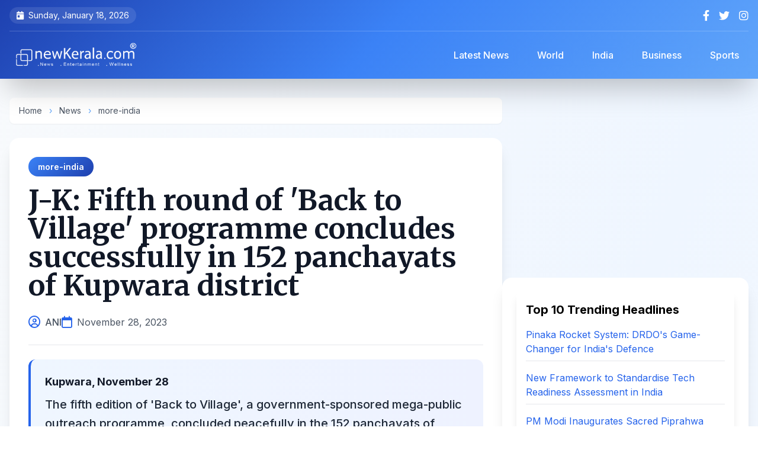

--- FILE ---
content_type: text/html; charset=UTF-8
request_url: https://www.newkerala.com/news/2023/123401.htm
body_size: 9861
content:
<!DOCTYPE html>
<html lang="en">
<head>
    <meta charset="UTF-8">
    <meta name="viewport" content="width=device-width, initial-scale=1.0">
    <title>J-K: Fifth round of &#039;Back to Village&#039; programme concludes successfully in 152 panchayats of Kupwara district | NewKerala.com</title>
    
    
    <link rel="apple-touch-icon" sizes="180x180" href="https://www.newkerala.com/apple-touch-icon.png">
    <link rel="icon" type="image/png" sizes="32x32" href="https://www.newkerala.com/favicon-32x32.png">
    <link rel="icon" type="image/png" sizes="16x16" href="https://www.newkerala.com/favicon-16x16.png">
    <link rel="manifest" href="https://www.newkerala.com/site.webmanifest">
    
    
    <link rel="canonical" href="https://www.newkerala.com/news/2023/123401.htm">
    <meta name="description" content="The fifth edition of &#039;Back to Village&#039;, a government-sponsored mega-public outreach programme, concluded peacefully in the 152 panchayats of Kupwara district of">
    <meta name="author" content="ANI">
    <meta name="publisher" content="NewKerala.com">
    <meta name="robots" content="index, follow, max-image-preview:large">
    <meta name="revisit-after" content="12 hours">
    <meta name="distribution" content="Global">
    <meta name="rating" content="news, article">
    
    
    <meta property="og:title" content="J-K: Fifth round of &#039;Back to Village&#039; programme concludes successfully in 152 panchayats of Kupwara district">
    <meta property="og:type" content="article">
    <meta property="og:url" content="https://www.newkerala.com/news/2023/123401.htm">
    <meta property="og:description" content="The fifth edition of &#039;Back to Village&#039;, a government-sponsored mega-public outreach programme, concluded peacefully in the 152 panchayats of Kupwara district of">
    <meta property="og:image" content="">
    <meta property="og:site_name" content="NewKerala.com">
    <meta property="article:published_time" content="2023-11-28T15:12:01+05:30">
    <meta property="article:section" content="more-india">
    
    
    <meta name="twitter:card" content="summary_large_image">
    <meta name="twitter:site" content="@newkeralalive">
    <meta name="twitter:title" content="J-K: Fifth round of &#039;Back to Village&#039; programme concludes successfully in 152 panchayats of Kupwara district">
    <meta name="twitter:description" content="The fifth edition of &#039;Back to Village&#039;, a government-sponsored mega-public outreach programme, concluded peacefully in the 152 panchayats of Kupwara district of">
    <meta name="twitter:image" content="">
    
    
    <script type="application/ld+json">
    {
        "@context": "https://schema.org",
        "@type": "NewsArticle",
        "mainEntityOfPage": {
            "@type": "WebPage",
            "@id": "https://www.newkerala.com/news/2023/123401.htm"
        },
        "headline": "J-K: Fifth round of \'Back to Village\' programme concludes successfully in 152 panchayats of Kupwara district",
        "description": "The fifth edition of \'Back to Village\', a government-sponsored mega-public outreach programme, concluded peacefully in the 152 panchayats of Kupwara district of",
        "image": "",
        "author": {
            "@type": "Person",
            "name": "ANI"
        },
        "publisher": {
            "@type": "Organization",
            "name": "NewKerala.com",
            "logo": {
                "@type": "ImageObject",
                "url": "https://www.newkerala.com/news/o/listen/nk-logo-br-600.png"
            }
        },
        "datePublished": "2023-11-28T15:12:01+05:30",
        "dateModified": "2023-11-28T15:12:01+05:30",
        "articleSection": "more-india"
    }
    </script>

    <script type="application/ld+json">
    {
      "@context": "https://schema.org",
      "@type": "BreadcrumbList",
      "itemListElement": [{
        "@type": "ListItem",
        "position": 1,
        "name": "Home",
        "item": "https://www.newkerala.com"
      },{
        "@type": "ListItem",
        "position": 2,
        "name": "News",
        "item": "https://www.newkerala.com/news/"
      },{
        "@type": "ListItem",
        "position": 3,
        "name": "more-india",
        "item": "https://www.newkerala.com/more-india-news.php"
      },{
        "@type": "ListItem",
        "position": 4,
        "name": "J-K: Fifth round of &#039;Back to Village&#039; programme concludes successfully in 152 panchayats of Kupwara district",
        "item": "https://www.newkerala.com/news/2023/123401.htm"
      }]
    }
    </script>
    
    
    <link rel="preconnect" href="https://fonts.googleapis.com">
    <link rel="preconnect" href="https://fonts.gstatic.com" crossorigin>
    <link href="https://fonts.googleapis.com/css2?family=Inter:wght@300;400;500;600;700;800&family=Merriweather:wght@400;700;900&display=swap" rel="stylesheet">
    <script src="https://cdn.tailwindcss.com"></script>
    <link href="https://cdnjs.cloudflare.com/ajax/libs/font-awesome/6.4.0/css/all.min.css" rel="stylesheet">
    
    <style>
        body {
            font-family: 'Inter', sans-serif;
            visibility: hidden;
        }
        
        .content-loaded {
            visibility: visible;
        }
        
        .heading-font {
            font-family: 'Merriweather', serif;
        }
        
        .article-content {
            font-family: 'Inter', sans-serif;
            line-height: 1.8;
        }
        
        .article-content p {
            margin-bottom: 1.25rem;
        }
        
        .article-content h2,
        .article-content h3 {
            font-family: 'Merriweather', serif;
            margin-top: 2rem;
            margin-bottom: 1rem;
            font-weight: 700;
        }
        
        /* Enhanced gradient backgrounds */
        .gradient-header {
            background: linear-gradient(135deg, #1e40af 0%, #3b82f6 50%, #60a5fa 100%);
        }
        
        /* Mobile menu animation */
        .mobile-menu {
            transform: translateX(-100%);
            transition: transform 0.3s cubic-bezier(0.4, 0, 0.2, 1);
        }
        .mobile-menu.active {
            transform: translateX(0);
        }
        
        /* Smooth scroll */
        html {
            scroll-behavior: smooth;
            scroll-padding-top: 5rem;
        }
        
        /* Card hover effects */
        .card-hover {
            transition: all 0.3s ease;
        }
        .card-hover:hover {
            transform: translateY(-4px);
            box-shadow: 0 20px 25px -5px rgba(0, 0, 0, 0.1), 0 10px 10px -5px rgba(0, 0, 0, 0.04);
        }
        
        /* Custom scrollbar */
        ::-webkit-scrollbar {
            width: 10px;
        }
        ::-webkit-scrollbar-track {
            background: #f1f1f1;
        }
        ::-webkit-scrollbar-thumb {
            background: linear-gradient(135deg, #3b82f6 0%, #1e40af 100%);
            border-radius: 10px;
        }
        
        /* Badge styles */
        .badge {
            display: inline-flex;
            align-items: center;
            padding: 6px 16px;
            border-radius: 20px;
            font-size: 0.875rem;
            font-weight: 600;
        }
        
        .badge-category {
            background: linear-gradient(135deg, #3b82f6 0%, #1e40af 100%);
            color: white;
        }
.article-content a {
    color: #2563eb; /* Blue color for links */
    text-decoration: underline;
    transition: color 0.2s ease;
}

.article-content a:hover {
    color: #1e40af; /* Darker blue on hover */
    text-decoration: underline;
}        
    </style>
    
    <script>
        document.addEventListener('DOMContentLoaded', function() {
            document.body.classList.add('content-loaded');
        });
    </script>
    
    
    <script async src="https://www.googletagmanager.com/gtag/js?id=G-46JGJ5LXT0"></script>
    <script>
        window.dataLayer = window.dataLayer || [];
        function gtag(){dataLayer.push(arguments);}
        gtag('js', new Date());
        gtag('config', 'G-46JGJ5LXT0');
    </script>
</head>

<body class="bg-gradient-to-br from-slate-50 via-blue-50 to-gray-50">
    
    <div id="mobile-menu-overlay" class="fixed inset-0 bg-black bg-opacity-60 z-40 hidden lg:hidden backdrop-blur-sm transition-opacity"></div>
    
    
    <div id="mobile-menu" class="mobile-menu fixed top-0 left-0 w-80 h-full bg-gradient-to-b from-blue-900 via-indigo-900 to-slate-900 z-50 shadow-2xl lg:hidden">
        <div class="p-6">
            <div class="flex justify-between items-center mb-8">
                <img src="https://www.newkerala.com/news/o/listen/nk-logo-wr-600.png" alt="NewKerala.com" class="h-10">
                <button id="close-menu" class="text-white hover:text-gray-300 transition">
                    <i class="fas fa-times text-2xl"></i>
                </button>
            </div>
            <nav class="space-y-2">
                <a href="https://www.newkerala.com" class="flex items-center py-3 px-4 rounded-xl hover:bg-white/10 text-white transition-all duration-300">
                    <i class="fas fa-home mr-3 text-blue-400"></i>
                    <span class="font-medium">Home</span>
                </a>
                <a href="https://www.newkerala.com/news/" class="flex items-center py-3 px-4 rounded-xl hover:bg-white/10 text-white transition-all duration-300">
                    <i class="fas fa-newspaper mr-3 text-blue-400"></i>
                    <span class="font-medium">Latest News</span>
                </a>
                <a href="https://www.newkerala.com/world-news.php" class="flex items-center py-3 px-4 rounded-xl hover:bg-white/10 text-white transition-all duration-300">
                    <i class="fas fa-globe mr-3 text-blue-400"></i>
                    <span class="font-medium">World</span>
                </a>
                <a href="https://www.newkerala.com/india-news.php" class="flex items-center py-3 px-4 rounded-xl hover:bg-white/10 text-white transition-all duration-300">
                    <i class="fas fa-flag mr-3 text-orange-400"></i>
                    <span class="font-medium">India</span>
                </a>
                <a href="https://www.newkerala.com/business-india-news.php" class="flex items-center py-3 px-4 rounded-xl hover:bg-white/10 text-white transition-all duration-300">
                    <i class="fas fa-briefcase mr-3 text-green-400"></i>
                    <span class="font-medium">Business</span>
                </a>
                <a href="https://www.newkerala.com/sports-india-news.php" class="flex items-center py-3 px-4 rounded-xl hover:bg-white/10 text-white transition-all duration-300">
                    <i class="fas fa-football-ball mr-3 text-red-400"></i>
                    <span class="font-medium">Sports</span>
                </a>
            </nav>
        </div>
    </div>

    
    <header class="gradient-header text-white shadow-2xl sticky top-0 z-30 backdrop-blur-md">
        <div class="container mx-auto px-4">
            
            <div class="hidden md:flex justify-between items-center py-3 text-sm border-b border-white/20">
                <div class="flex items-center space-x-6">
                    <span class="flex items-center bg-white/10 px-3 py-1 rounded-full">
                        <i class="fas fa-calendar-day mr-2"></i>
                        Sunday, January 18, 2026                    </span>
                </div>
                <div class="flex items-center space-x-4">
                    <a href="https://facebook.com/newkerala" target="_blank" class="hover:text-blue-300 transition-all transform hover:scale-110" aria-label="Facebook">
                        <i class="fab fa-facebook-f text-lg"></i>
                    </a>
                    <a href="https://x.com/newkeralalive" target="_blank" class="hover:text-blue-300 transition-all transform hover:scale-110" aria-label="Twitter">
                        <i class="fab fa-twitter text-lg"></i>
                    </a>
                    <a href="https://www.instagram.com/newkeralalive" target="_blank" class="hover:text-blue-300 transition-all transform hover:scale-110" aria-label="Instagram">
                        <i class="fab fa-instagram text-lg"></i>
                    </a>
                </div>
            </div>

            
            <div class="flex flex-col lg:flex-row lg:justify-between lg:items-center py-4">
                <div class="flex items-center justify-between w-full lg:w-auto">
                    <button id="burger-menu" class="lg:hidden mr-4 text-white hover:text-blue-300 transition-all" aria-label="Open menu">
                        <i class="fas fa-bars text-2xl"></i>
                    </button>
                    <a href="https://www.newkerala.com" class="flex items-center gap-3 mx-auto lg:mx-0" aria-label="NewKerala Home">
                        <img src="https://www.newkerala.com/news/o/listen/nk-logo-br-600.png"
                             alt="NewKerala.com Logo"
                             width="180" height="48"
                             class="h-12 w-auto object-contain brightness-0 invert"
                             loading="eager" />
                    </a>
                </div>

                
                <nav class="hidden lg:flex items-center space-x-4 ml-8">
                    <a href="https://www.newkerala.com/news/" 
                       class="px-4 py-2 rounded-lg hover:bg-white/20 transition-all font-medium backdrop-blur-sm">
                        Latest News
                    </a>
                    <a href="https://www.newkerala.com/world-news.php" 
                       class="px-4 py-2 rounded-lg hover:bg-white/20 transition-all font-medium backdrop-blur-sm">
                        World
                    </a>
                    <a href="https://www.newkerala.com/india-news.php" 
                       class="px-4 py-2 rounded-lg hover:bg-white/20 transition-all font-medium backdrop-blur-sm">
                        India
                    </a>
                    <a href="https://www.newkerala.com/business-india-news.php" 
                       class="px-4 py-2 rounded-lg hover:bg-white/20 transition-all font-medium backdrop-blur-sm">
                        Business
                    </a>
                    <a href="https://www.newkerala.com/sports-india-news.php" 
                       class="px-4 py-2 rounded-lg hover:bg-white/20 transition-all font-medium backdrop-blur-sm">
                        Sports
                    </a>
                </nav>
            </div>
        </div>
    </header>

    
    <main class="container mx-auto px-4 py-8">
        <div class="flex flex-col lg:flex-row gap-8">
            
            <div class="lg:w-2/3">
                
                <nav class="text-sm text-gray-600 mb-6 bg-white rounded-lg px-4 py-3 shadow-sm" aria-label="Breadcrumb">
                    <a href="https://www.newkerala.com" class="hover:text-blue-600 transition">Home</a>
                    <span class="mx-2 text-blue-400">›</span>
                    <a href="https://www.newkerala.com/news/" class="hover:text-blue-600 transition">News</a>
                    <span class="mx-2 text-blue-400">›</span>
                    <a href="https://www.newkerala.com/more-india-news.php" class="hover:text-blue-600 transition">more-india</a>
                </nav>

                
                <article class="bg-white rounded-2xl shadow-xl overflow-hidden mb-8">
                    
                    <div class="p-8 pb-6">
                        
                        <div class="mb-4">
                            <a href="https://www.newkerala.com/more-india-news.php" class="badge badge-category">
                                more-india                            </a>
                        </div>

                        
                        <h1 class="text-4xl lg:text-5xl font-bold heading-font text-gray-900 mb-6 leading-tight">
                            J-K: Fifth round of 'Back to Village' programme concludes successfully in 152 panchayats of Kupwara district                        </h1>

                        
                        <div class="flex flex-wrap items-center gap-4 text-gray-600 border-b pb-6">
                            <div class="flex items-center">
                                <i class="far fa-user-circle text-blue-600 mr-2 text-xl"></i>
                                <span class="font-medium">ANI</span>
                            </div>
                            <div class="flex items-center">
                                <i class="far fa-calendar text-blue-600 mr-2 text-xl"></i>
                                <time datetime="2023-11-28T15:12:01+05:30">November 28, 2023</time>
                            </div>
                                                    </div>
                    </div>

                
                    
                    <div class="px-8 mb-6">
                        <div class="bg-gradient-to-r from-blue-50 to-indigo-50 p-6 rounded-xl border-l-4 border-blue-600">
                                                            <p class="font-bold text-gray-900 mb-2 text-lg">Kupwara, November 28</p>
                                                        <p class="text-xl font-medium text-gray-800 leading-relaxed">
                                The fifth edition of 'Back to Village', a government-sponsored mega-public outreach programme, concluded peacefully in the 152 panchayats of Kupwara district of Jammu and Kashmir.                            </p>
                        </div>
                    </div>

                
                    <p align="center">
                    <script async src="https://pagead2.googlesyndication.com/pagead/js/adsbygoogle.js?client=ca-pub-5891990798564996" crossorigin="anonymous"></script>
                    <ins class="adsbygoogle"
                         style="display:block"
                         data-ad-client="ca-pub-5891990798564996"
                         data-ad-slot="9824272053"
                         data-ad-format="auto"
                         data-full-width-responsive="true"></ins>
                    <script>
                         (adsbygoogle = window.adsbygoogle || []).push({});
                    </script>
                    </p>

                    
                    <div class="px-8 pb-8">
                        <div class="article-content prose prose-lg max-w-none text-gray-700">
                            <p>During the event, government officers visited the villages and listened to the grievances of the villagers at their doorstep.</p><p>During the B2V5 programme, villages presented a festive look amid huge public participation.</p><p>The visiting officers and Panchayat Prabharis were overwhelmingly welcomed by people upon reaching their allotted panchayats, as the programme witnessed huge participation from people from all walks of life across the district.</p><p>All the Prabharis (caretaker) officers during the programme directed the officers and field functionaries of line departments to work in close coordination for the development of villages.</p><p>They directed officers to organise awareness camps regarding self-employment schemes in the panchayats so that the maximum number of unemployed youth could benefit from these programmes.</p><p>They also urged the local youth to take advantage of self-employment schemes. The visiting officers chaired special Gram Sabhas, BAL Sabhas and Mahila Sabhas and administered the pledge to the participants to discourage the drug menace.</p><p>The main aim of the programme was to reduce the communication gap between the administration and the common masses.</p><p>During B2V5, the administration arrived at the doorsteps of the common people to understand their grievances and take steps to address them. This approach built a lot of trust among the common people and the administration and ties have strengthened.</p>                        </div>
                    </div>

                    
                    <div class="px-8 pb-8">
                        <div class="bg-gray-50 p-6 rounded-xl">
                            <p class="text-sm text-gray-600 leading-relaxed">
                                <strong class="text-gray-800">Disclaimer:</strong> This story was supplied by an external content provider; we do not endorse or accept responsibility for its accuracy, completeness, or any outcomes from relying on it. It is for informational purposes only and does not constitute legal, financial, medical, or other professional advice. Laws and regulations vary and may change; readers should verify accuracy and compliance with local requirements and consult a qualified professional for tailored guidance.
                            </p>
                        </div>
                    </div>
                </article>

                
                <div class="bg-white rounded-2xl shadow-xl p-6 mb-8">
                    <div class="flex flex-wrap items-center justify-between gap-4">
                        <div class="flex items-center space-x-3">
                            <div class="w-12 h-12 rounded-full bg-gradient-to-r from-blue-500 to-indigo-600 flex items-center justify-center">
                                <i class="fas fa-share-alt text-white text-xl"></i>
                            </div>
                            <span class="text-gray-700 font-semibold text-lg">Share this article:</span>
                        </div>
                        
                        <div class="flex items-center space-x-3">
                            <button onclick="shareContent('facebook')" class="w-12 h-12 rounded-full bg-blue-600 hover:bg-blue-700 text-white flex items-center justify-center transition-all transform hover:scale-110 shadow-md" aria-label="Share on Facebook">
                                <i class="fab fa-facebook-f text-xl"></i>
                            </button>
                            <button onclick="shareContent('twitter')" class="w-12 h-12 rounded-full bg-gray-800 hover:bg-gray-900 text-white flex items-center justify-center transition-all transform hover:scale-110 shadow-md" aria-label="Share on X">
                                <i class="fab fa-twitter text-xl"></i>
                            </button>
                            <button onclick="shareContent('whatsapp')" class="w-12 h-12 rounded-full bg-green-500 hover:bg-green-600 text-white flex items-center justify-center transition-all transform hover:scale-110 shadow-md" aria-label="Share on WhatsApp">
                                <i class="fab fa-whatsapp text-xl"></i>
                            </button>
                            <button onclick="shareContent('linkedin')" class="w-12 h-12 rounded-full bg-blue-700 hover:bg-blue-800 text-white flex items-center justify-center transition-all transform hover:scale-110 shadow-md" aria-label="Share on LinkedIn">
                                <i class="fab fa-linkedin-in text-xl"></i>
                            </button>
                            <button onclick="copyToClipboard()" class="w-12 h-12 rounded-full bg-gray-600 hover:bg-gray-700 text-white flex items-center justify-center transition-all transform hover:scale-110 shadow-md" aria-label="Copy link">
                                <i class="fas fa-link text-xl"></i>
                            </button>
                        </div>
                    </div>
                </div>

                
                    <p align="center">
                    <script async src="https://pagead2.googlesyndication.com/pagead/js/adsbygoogle.js?client=ca-pub-5891990798564996" crossorigin="anonymous"></script>
                    <ins class="adsbygoogle"
                         style="display:block"
                         data-ad-client="ca-pub-5891990798564996"
                         data-ad-slot="9824272053"
                         data-ad-format="auto"
                         data-full-width-responsive="true"></ins>
                    <script>
                         (adsbygoogle = window.adsbygoogle || []).push({});
                    </script>
                    </p>
            </div>

            
            <aside class="lg:w-1/3 space-y-6">
                
                
                    <p align="center">
                    <script async src="https://pagead2.googlesyndication.com/pagead/js/adsbygoogle.js?client=ca-pub-5891990798564996" crossorigin="anonymous"></script>
                    <ins class="adsbygoogle"
                         style="display:block"
                         data-ad-client="ca-pub-5891990798564996"
                         data-ad-slot="9824272053"
                         data-ad-format="auto"
                         data-full-width-responsive="true"></ins>
                    <script>
                         (adsbygoogle = window.adsbygoogle || []).push({});
                    </script>
                    </p>

                
                <div class="bg-white rounded-2xl shadow-xl p-6">
                    
<div class="bg-white p-4 rounded-lg shadow-lg">
    <h3 class="text-xl font-bold mb-4">Top 10 Trending Headlines</h3>
    <ul class="space-y-4">
                <li>
            <a class="text-blue-600 hover:underline transition-colors" 
               href="https://www.newkerala.com/news/o/pinaka-multi-barrel-rocket-launcher-system-proved-game-changer-former-681"
               title="Former DRDO scientist Dr Ravi Gupta highlights Pinaka&#039;s strategic impact, private sector role, and 120-km precision in India&#039;s defence evolution.">
                Pinaka Rocket System: DRDO&#039;s Game-Changer for India&#039;s Defence            </a>
            <hr class="my-2 border-gray-200" />
        </li>
                <li>
            <a class="text-blue-600 hover:underline transition-colors" 
               href="https://www.newkerala.com/news/o/new-framework-standardise-innovation-assessment-boost-deeptech-ecosystem-377"
               title="India unveils NTRAF, a new framework to objectively assess deeptech projects from lab to market, aiming to bridge funding gaps and boost innovation.">
                New Framework to Standardise Tech Readiness Assessment in India            </a>
            <hr class="my-2 border-gray-200" />
        </li>
                <li>
            <a class="text-blue-600 hover:underline transition-colors" 
               href="https://www.newkerala.com/news/o/pm-modi-inaugurate-exposition-sacred-piprahwa-relics-3rd-632"
               title="PM Modi inaugurates &quot;Lotus Light,&quot; a landmark exposition of the sacred, repatriated Piprahwa Relics in New Delhi, highlighting India&#039;s Buddhist heritage.">
                PM Modi Inaugurates Sacred Piprahwa Buddha Relics Exposition            </a>
            <hr class="my-2 border-gray-200" />
        </li>
                <li>
            <a class="text-blue-600 hover:underline transition-colors" 
               href="https://www.newkerala.com/news/o/arjun-kapoor-thanks-sister-anshula-kapoor-always-having-369"
               title="Arjun Kapoor thanks sister Anshula for always having his back in a heartfelt birthday post. Khushi Kapoor also shares wishes as Anshula prepares for her wedding.">
                Arjun Kapoor&#039;s Emotional Birthday Tribute to Sister Anshula            </a>
            <hr class="my-2 border-gray-200" />
        </li>
                <li>
            <a class="text-blue-600 hover:underline transition-colors" 
               href="https://www.newkerala.com/news/o/pm-modi-condoles-demise-khaleda-zia-says-her-969"
               title="PM Modi expressed sorrow over former Bangladesh PM Khaleda Zia&#039;s demise, recalling her historic leadership and role in strengthening bilateral relations.">
                Modi Condoles Khaleda Zia&#039;s Death, Remembers Her Contributions            </a>
            <hr class="my-2 border-gray-200" />
        </li>
                <li>
            <a class="text-blue-600 hover:underline transition-colors" 
               href="https://www.newkerala.com/news/o/best-team-world-ashleigh-gardner-ahead-indias-all-format-807"
               title="Ashleigh Gardner backs Australia as world&#039;s best team ahead of India&#039;s all-format tour, reflecting on semifinal losses and home advantage.">
                Gardner: Australia Best Team Ahead of India Series            </a>
            <hr class="my-2 border-gray-200" />
        </li>
                <li>
            <a class="text-blue-600 hover:underline transition-colors" 
               href="https://www.newkerala.com/news/o/relief-england-players-ecb-rules-no-misconduct-noosa-trip-919"
               title="The ECB has ruled &#039;no misconduct&#039; by England players during a team-building trip to Noosa, ending an inquiry into alleged excessive drinking.">
                ECB Clears England Players of Misconduct After Ashes Trip            </a>
            <hr class="my-2 border-gray-200" />
        </li>
                <li>
            <a class="text-blue-600 hover:underline transition-colors" 
               href="https://www.newkerala.com/news/o/hindu-society-struggled-over-500-years-lord-rams-410"
               title="Madhya Pradesh CM Mohan Yadav highlights the 500-year Hindu struggle for Ayodhya&#039;s Ram temple, as celebrations begin for its second consecration anniversary.">
                MP CM Marks 500-Year Struggle for Ayodhya Ram Temple            </a>
            <hr class="my-2 border-gray-200" />
        </li>
                <li>
            <a class="text-blue-600 hover:underline transition-colors" 
               href="https://www.newkerala.com/news/o/ex-aussie-batter-damien-martyn-induced-coma-after-meningitis-182"
               title="Former Australian cricketer Damien Martyn, 54, is in an induced coma after a meningitis diagnosis. The 2003 World Cup winner is receiving treatment as the cricket community rallies.">
                Damien Martyn in Induced Coma After Meningitis Diagnosis            </a>
            <hr class="my-2 border-gray-200" />
        </li>
                <li>
            <a class="text-blue-600 hover:underline transition-colors" 
               href="https://www.newkerala.com/news/o/from-shell-soil-indias-urban-local-bodies-recycle-562"
               title="India transforms coconut waste into cocopeat, coir &amp; compost, creating jobs, cutting landfill waste &amp; boosting exports in a circular economy success story.">
                India Recycles Coconut Waste into Economic &amp; Environmental Gains            </a>
            <hr class="my-2 border-gray-200" />
        </li>
            </ul>
</div>

                </div>

                
                <div class="bg-gradient-to-br from-blue-100 to-indigo-100 rounded-2xl shadow-xl p-6">
                    <h3 class="text-2xl font-bold mb-6 text-gray-800 heading-font flex items-center">
                        <div class="w-10 h-10 rounded-full bg-gradient-to-r from-blue-500 to-indigo-600 flex items-center justify-center mr-3">
                            <i class="fas fa-newspaper text-white"></i>
                        </div>
                        <span>News Categories</span>
                    </h3>
                    <div class="space-y-3">
                        <a href="https://www.newkerala.com/world-news.php" 
                           class="flex items-center gap-3 p-4 bg-white rounded-xl hover:shadow-lg transition-all duration-300 card-hover group">
                            <div class="w-12 h-12 rounded-full bg-gradient-to-r from-blue-400 to-blue-600 flex items-center justify-center flex-shrink-0">
                                <i class="fas fa-globe text-white text-xl"></i>
                            </div>
                            <span class="font-semibold text-gray-800 group-hover:text-blue-600 transition-colors">World News</span>
                        </a>
                        <a href="https://www.newkerala.com/india-news.php" 
                           class="flex items-center gap-3 p-4 bg-white rounded-xl hover:shadow-lg transition-all duration-300 card-hover group">
                            <div class="w-12 h-12 rounded-full bg-gradient-to-r from-orange-400 to-red-600 flex items-center justify-center flex-shrink-0">
                                <i class="fas fa-flag text-white text-xl"></i>
                            </div>
                            <span class="font-semibold text-gray-800 group-hover:text-orange-600 transition-colors">India News</span>
                        </a>
                        <a href="https://www.newkerala.com/business-india-news.php" 
                           class="flex items-center gap-3 p-4 bg-white rounded-xl hover:shadow-lg transition-all duration-300 card-hover group">
                            <div class="w-12 h-12 rounded-full bg-gradient-to-r from-green-400 to-teal-600 flex items-center justify-center flex-shrink-0">
                                <i class="fas fa-briefcase text-white text-xl"></i>
                            </div>
                            <span class="font-semibold text-gray-800 group-hover:text-green-600 transition-colors">Business</span>
                        </a>
                        <a href="https://www.newkerala.com/sports-india-news.php" 
                           class="flex items-center gap-3 p-4 bg-white rounded-xl hover:shadow-lg transition-all duration-300 card-hover group">
                            <div class="w-12 h-12 rounded-full bg-gradient-to-r from-red-400 to-pink-600 flex items-center justify-center flex-shrink-0">
                                <i class="fas fa-football-ball text-white text-xl"></i>
                            </div>
                            <span class="font-semibold text-gray-800 group-hover:text-red-600 transition-colors">Sports</span>
                        </a>
                    </div>
                </div>
            </aside>
        </div>

        
        <div class="mt-12 bg-white rounded-2xl shadow-xl p-8">
            
<section class="mt-8">
    <div class="text-xl font-bold mb-4" role="heading" aria-level="2">
        You May Like!
    </div>
    <div class="grid grid-cols-1 md:grid-cols-2 lg:grid-cols-3 xl:grid-cols-6 gap-6">
                    <article class="bg-white p-4 rounded-lg shadow-lg transition-transform hover:scale-105">
                <a href="https://www.newkerala.com/news/o/devotees-thronged-major-religious-shrines-across-country-eve-776" 
                   title="New Year&#039;s Eve 2026: Devotees Throng Temples Across India"
                   class="block">
                    <div class="relative overflow-hidden rounded-lg" style="padding-bottom: 66.67%;">
                        <img alt="New Year&#039;s Eve 2026: Devotees Throng Temples Across India" 
                             class="absolute inset-0 w-full h-full object-cover transition-transform hover:scale-110" 
                             style="object-position: center 20%;"
                             src="https://one.newkerala.com/images/t/ayodhya-ram-mandir-iansf-173146.webp" 
                             loading="lazy" />
                    </div>
                    <div class="text-lg font-bold mt-3 text-gray-800 hover:text-blue-600" 
                         role="heading" 
                         aria-level="3" 
                         style="min-height: 3em; display: -webkit-box; -webkit-line-clamp: 3; -webkit-box-orient: vertical; overflow: hidden;">
                        New Year&#039;s Eve 2026: Devotees Throng Temples Across India                    </div>
                </a>
            </article>
                    <article class="bg-white p-4 rounded-lg shadow-lg transition-transform hover:scale-105">
                <a href="https://www.newkerala.com/news/o/ayodhya-witnesses-surge-devotees-ram-lalla-pran-pratishtha-287" 
                   title="Ayodhya Marks 2nd Ram Lalla Pran Pratishtha Anniversary with Devotee Surge"
                   class="block">
                    <div class="relative overflow-hidden rounded-lg" style="padding-bottom: 66.67%;">
                        <img alt="Ayodhya Marks 2nd Ram Lalla Pran Pratishtha Anniversary with Devotee Surge" 
                             class="absolute inset-0 w-full h-full object-cover transition-transform hover:scale-110" 
                             style="object-position: center 20%;"
                             src="https://one.newkerala.com/images/t/ram-janmabhoomi-mandir-ayodhya-ani-4466.webp" 
                             loading="lazy" />
                    </div>
                    <div class="text-lg font-bold mt-3 text-gray-800 hover:text-blue-600" 
                         role="heading" 
                         aria-level="3" 
                         style="min-height: 3em; display: -webkit-box; -webkit-line-clamp: 3; -webkit-box-orient: vertical; overflow: hidden;">
                        Ayodhya Marks 2nd Ram Lalla Pran Pratishtha Anniversary with Devotee Surge                    </div>
                </a>
            </article>
                    <article class="bg-white p-4 rounded-lg shadow-lg transition-transform hover:scale-105">
                <a href="https://www.newkerala.com/news/o/kareena-kapoor-gives-fans-peek-into-family-getaway-632" 
                   title="Kareena Kapoor Shares Rare Photo of Saif Ali Khan on Vacation"
                   class="block">
                    <div class="relative overflow-hidden rounded-lg" style="padding-bottom: 66.67%;">
                        <img alt="Kareena Kapoor Shares Rare Photo of Saif Ali Khan on Vacation" 
                             class="absolute inset-0 w-full h-full object-cover transition-transform hover:scale-110" 
                             style="object-position: center 20%;"
                             src="https://one.newkerala.com/images/t/kareena-kapoor-insta-1391.webp" 
                             loading="lazy" />
                    </div>
                    <div class="text-lg font-bold mt-3 text-gray-800 hover:text-blue-600" 
                         role="heading" 
                         aria-level="3" 
                         style="min-height: 3em; display: -webkit-box; -webkit-line-clamp: 3; -webkit-box-orient: vertical; overflow: hidden;">
                        Kareena Kapoor Shares Rare Photo of Saif Ali Khan on Vacation                    </div>
                </a>
            </article>
                    <article class="bg-white p-4 rounded-lg shadow-lg transition-transform hover:scale-105">
                <a href="https://www.newkerala.com/news/o/nifty-sensex-open-marginally-higher-year-end-session-amid-862" 
                   title="Stock Market Opens Higher on Final 2025 Trading Day"
                   class="block">
                    <div class="relative overflow-hidden rounded-lg" style="padding-bottom: 66.67%;">
                        <img alt="Stock Market Opens Higher on Final 2025 Trading Day" 
                             class="absolute inset-0 w-full h-full object-cover transition-transform hover:scale-110" 
                             style="object-position: center 20%;"
                             src="https://one.newkerala.com/images/t/sensex-nifty-brokers-ani-2542.webp" 
                             loading="lazy" />
                    </div>
                    <div class="text-lg font-bold mt-3 text-gray-800 hover:text-blue-600" 
                         role="heading" 
                         aria-level="3" 
                         style="min-height: 3em; display: -webkit-box; -webkit-line-clamp: 3; -webkit-box-orient: vertical; overflow: hidden;">
                        Stock Market Opens Higher on Final 2025 Trading Day                    </div>
                </a>
            </article>
                    <article class="bg-white p-4 rounded-lg shadow-lg transition-transform hover:scale-105">
                <a href="https://www.newkerala.com/news/o/uttarakhand-cm-dhami-instructs-officials-ensure-proper-medical-189" 
                   title="Uttarakhand CM Directs Medical Aid for Chamoli Train Accident Injured"
                   class="block">
                    <div class="relative overflow-hidden rounded-lg" style="padding-bottom: 66.67%;">
                        <img alt="Uttarakhand CM Directs Medical Aid for Chamoli Train Accident Injured" 
                             class="absolute inset-0 w-full h-full object-cover transition-transform hover:scale-110" 
                             style="object-position: center 20%;"
                             src="https://one.newkerala.com/images/t/pushkar-singh-dhami-ani-1934.webp" 
                             loading="lazy" />
                    </div>
                    <div class="text-lg font-bold mt-3 text-gray-800 hover:text-blue-600" 
                         role="heading" 
                         aria-level="3" 
                         style="min-height: 3em; display: -webkit-box; -webkit-line-clamp: 3; -webkit-box-orient: vertical; overflow: hidden;">
                        Uttarakhand CM Directs Medical Aid for Chamoli Train Accident Injured                    </div>
                </a>
            </article>
                    <article class="bg-white p-4 rounded-lg shadow-lg transition-transform hover:scale-105">
                <a href="https://www.newkerala.com/news/o/president-droupadi-murmu-grace-soar-programme-confer-ai-338" 
                   title="President Murmu to Confer AI Certificates at SOAR Programme"
                   class="block">
                    <div class="relative overflow-hidden rounded-lg" style="padding-bottom: 66.67%;">
                        <img alt="President Murmu to Confer AI Certificates at SOAR Programme" 
                             class="absolute inset-0 w-full h-full object-cover transition-transform hover:scale-110" 
                             style="object-position: center 20%;"
                             src="https://one.newkerala.com/images/t/droupadi-murmu-ani-4949.webp" 
                             loading="lazy" />
                    </div>
                    <div class="text-lg font-bold mt-3 text-gray-800 hover:text-blue-600" 
                         role="heading" 
                         aria-level="3" 
                         style="min-height: 3em; display: -webkit-box; -webkit-line-clamp: 3; -webkit-box-orient: vertical; overflow: hidden;">
                        President Murmu to Confer AI Certificates at SOAR Programme                    </div>
                </a>
            </article>
            </div>
</section>

        </div>
    </main>

    
    <footer class="bg-gradient-to-r from-slate-900 via-blue-900 to-slate-900 text-white py-12 mt-12">
        <div class="container mx-auto px-6">
            
            <div class="grid grid-cols-1 md:grid-cols-4 gap-8 mb-8">
                <div>
                    <h4 class="font-bold text-lg mb-4 flex items-center">
                        <i class="fas fa-newspaper mr-2 text-blue-400"></i>News
                    </h4>
                    <ul class="space-y-2">
                        <li><a href="https://www.newkerala.com/news/" class="hover:text-blue-400 transition-colors">Latest News</a></li>
                        <li><a href="https://www.newkerala.com/world-news.php" class="hover:text-blue-400 transition-colors">World</a></li>
                        <li><a href="https://www.newkerala.com/india-news.php" class="hover:text-blue-400 transition-colors">India</a></li>
                    </ul>
                </div>

                <div>
                    <h4 class="font-bold text-lg mb-4 flex items-center">
                        <i class="fas fa-th-large mr-2 text-blue-400"></i>Sections
                    </h4>
                    <ul class="space-y-2">
                        <li><a href="https://www.newkerala.com/business-news.php" class="hover:text-blue-400 transition-colors">Business</a></li>
                        <li><a href="https://www.newkerala.com/sports-india-news.php" class="hover:text-blue-400 transition-colors">Sports</a></li>
                        <li><a href="https://www.newkerala.com/bollywood-news.php" class="hover:text-blue-400 transition-colors">Entertainment</a></li>
                    </ul>
                </div>

                <div>
                    <h4 class="font-bold text-lg mb-4 flex items-center">
                        <i class="fas fa-info-circle mr-2 text-blue-400"></i>Information
                    </h4>
                    <ul class="space-y-2">
                        <li><a href="https://www.newkerala.com/support/tos.php" class="hover:text-blue-400 transition-colors">Terms of Service</a></li>
                        <li><a href="https://www.newkerala.com/support/privacy.php" class="hover:text-blue-400 transition-colors">Privacy Policy</a></li>
                        <li><a href="https://www.newkerala.com/support/cookie.php" class="hover:text-blue-400 transition-colors">Cookie Policy</a></li>
                    </ul>
                </div>

                <div>
                    <h4 class="font-bold text-lg mb-4 flex items-center">
                        <i class="fas fa-envelope mr-2 text-blue-400"></i>Contact
                    </h4>
                    <ul class="space-y-2">
                        <li><a href="https://www.newkerala.com/support/" class="hover:text-blue-400 transition-colors">Contact Us</a></li>
                        <li><a href="https://www.newkerala.com" class="hover:text-blue-400 transition-colors">NewKerala.com</a></li>
                    </ul>
                    <div class="flex space-x-3 mt-4">
                        <a href="https://facebook.com/newkerala" target="_blank" class="w-10 h-10 bg-blue-700 rounded-full flex items-center justify-center hover:bg-blue-600 transition-colors" aria-label="Facebook">
                            <i class="fab fa-facebook-f"></i>
                        </a>
                        <a href="https://x.com/newkeralalive" target="_blank" class="w-10 h-10 bg-blue-700 rounded-full flex items-center justify-center hover:bg-blue-600 transition-colors" aria-label="Twitter">
                            <i class="fab fa-twitter"></i>
                        </a>
                        <a href="https://www.instagram.com/newkeralalive" target="_blank" class="w-10 h-10 bg-blue-700 rounded-full flex items-center justify-center hover:bg-blue-600 transition-colors" aria-label="Instagram">
                            <i class="fab fa-instagram"></i>
                        </a>
                    </div>
                </div>
            </div>

            <div class="text-center border-t border-blue-800 pt-6">
                <p class="text-gray-300 mb-2">Copyright &copy; 2026 <a href="https://www.newkerala.com" class="text-white hover:text-blue-300 font-semibold transition-colors">NEWKERALA.COM</a>&trade; - All rights reserved.</p>
                <p class="text-sm text-slate-400">Your trusted source for news since 2001</p>
            </div>
        </div>
    </footer>

    
    <script>
        // Mobile menu functionality
        const burgerMenu = document.getElementById('burger-menu');
        const mobileMenu = document.getElementById('mobile-menu');
        const mobileMenuOverlay = document.getElementById('mobile-menu-overlay');
        const closeMenu = document.getElementById('close-menu');

        function openMobileMenu() {
            mobileMenu.classList.add('active');
            mobileMenuOverlay.classList.remove('hidden');
            document.body.style.overflow = 'hidden';
        }

        function closeMobileMenu() {
            mobileMenu.classList.remove('active');
            mobileMenuOverlay.classList.add('hidden');
            document.body.style.overflow = 'auto';
        }

        burgerMenu?.addEventListener('click', openMobileMenu);
        closeMenu?.addEventListener('click', closeMobileMenu);
        mobileMenuOverlay?.addEventListener('click', closeMobileMenu);

        // Social sharing functions
        function shareContent(platform) {
            const url = encodeURIComponent(window.location.href);
            const title = encodeURIComponent(document.title);
            
            const shareUrls = {
                facebook: `https://www.facebook.com/sharer.php?u=${url}`,
                twitter: `https://twitter.com/intent/tweet?url=${url}&text=${title}`,
                whatsapp: `whatsapp://send?text=${title} - ${url}`,
                linkedin: `https://www.linkedin.com/shareArticle?mini=true&url=${url}&title=${title}`
            };
            
            if (platform === 'whatsapp' && /Android|iPhone|iPad|iPod/i.test(navigator.userAgent)) {
                window.location.href = shareUrls[platform];
            } else {
                window.open(shareUrls[platform], '_blank', 'width=600,height=400');
            }
        }

        function copyToClipboard() {
            navigator.clipboard.writeText(window.location.href)
                .then(() => {
                    const tooltip = document.createElement('div');
                    tooltip.className = 'fixed top-1/2 left-1/2 transform -translate-x-1/2 -translate-y-1/2 bg-gray-900 text-white px-6 py-3 rounded-lg shadow-2xl z-50';
                    tooltip.textContent = '✓ Link copied to clipboard!';
                    document.body.appendChild(tooltip);
                    setTimeout(() => tooltip.remove(), 2000);
                })
                .catch(err => console.error('Failed to copy:', err));
        }

        // Auto-close mobile menu when clicking on links
        document.querySelectorAll('#mobile-menu a').forEach(link => {
            link.addEventListener('click', closeMobileMenu);
        });
    </script>
</body>
</html>


--- FILE ---
content_type: text/html; charset=utf-8
request_url: https://www.google.com/recaptcha/api2/aframe
body_size: 267
content:
<!DOCTYPE HTML><html><head><meta http-equiv="content-type" content="text/html; charset=UTF-8"></head><body><script nonce="gzlIHqTl1l3z6FdP9Pnr1A">/** Anti-fraud and anti-abuse applications only. See google.com/recaptcha */ try{var clients={'sodar':'https://pagead2.googlesyndication.com/pagead/sodar?'};window.addEventListener("message",function(a){try{if(a.source===window.parent){var b=JSON.parse(a.data);var c=clients[b['id']];if(c){var d=document.createElement('img');d.src=c+b['params']+'&rc='+(localStorage.getItem("rc::a")?sessionStorage.getItem("rc::b"):"");window.document.body.appendChild(d);sessionStorage.setItem("rc::e",parseInt(sessionStorage.getItem("rc::e")||0)+1);localStorage.setItem("rc::h",'1768683475253');}}}catch(b){}});window.parent.postMessage("_grecaptcha_ready", "*");}catch(b){}</script></body></html>